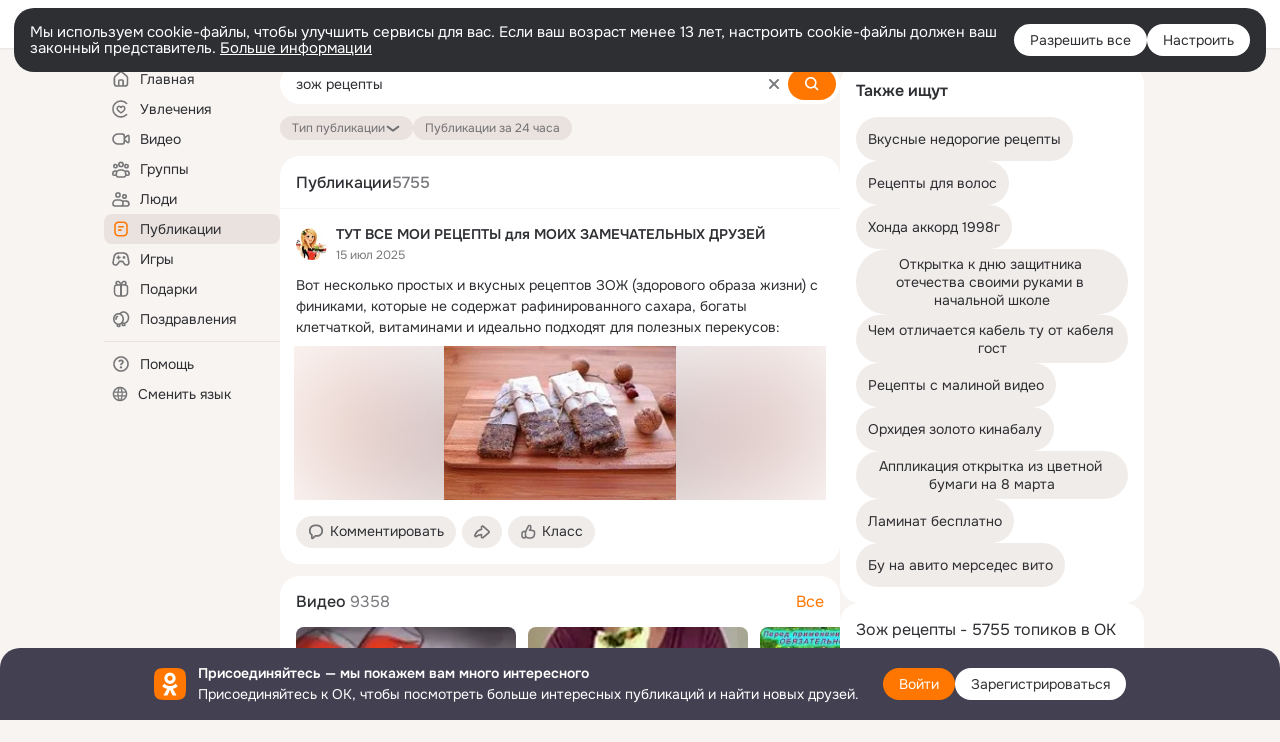

--- FILE ---
content_type: text/css; charset=utf-8
request_url: https://st-ok.cdn-vk.ru/res/react/layers_layer-arrow-button_6f20a833.css
body_size: 1737
content:
layer-arrow-button{visibility:visible!important;} 
/* csshash:8dnvl */
.main__8dnvl{position:relative}.main__8dnvl.__inner__8dnvl,.wrap__8dnvl.__inner__8dnvl{position:absolute;top:0;left:0;width:100%;height:100%}.tooltip__8dnvl{position:absolute;z-index:3201;display:block;color:var(--color_black-08);font-size:12px;line-height:1.4;pointer-events:none}.tooltip__8dnvl.__top__8dnvl .container__8dnvl:not(.__free__8dnvl){padding-bottom:8px;transform:translate(-50%,-100%)}.tooltip__8dnvl.__top__8dnvl .arrow__8dnvl{bottom:0}.tooltip__8dnvl.__top__8dnvl .arrow__8dnvl:before{top:-1px;border-width:5px 8px 0;border-top-color:currentColor}.tooltip__8dnvl.__top__8dnvl.__inner__8dnvl{left:50%}.tooltip__8dnvl.__bottom__8dnvl .container__8dnvl:not(.__free__8dnvl){padding-top:8px;transform:translate(-50%,-50%)}.tooltip__8dnvl.__bottom__8dnvl .arrow__8dnvl{top:0}.tooltip__8dnvl.__bottom__8dnvl .arrow__8dnvl:before{bottom:-1px;border-width:0 8px 5px;border-bottom-color:currentColor}.tooltip__8dnvl.__bottom__8dnvl.__inner__8dnvl{top:100%;left:50%}.tooltip__8dnvl.__bottom__8dnvl.__inner__8dnvl .container__8dnvl:not(.__free__8dnvl){transform:translate(-50%,0)}.tooltip__8dnvl.__right__8dnvl .container__8dnvl:not(.__free__8dnvl){padding-left:10px;transform:translate(0,-100%)}.tooltip__8dnvl.__right__8dnvl .arrow__8dnvl{top:25%;left:0;width:10px;height:25px;margin-left:0}.tooltip__8dnvl.__right__8dnvl .arrow__8dnvl:before{right:0;left:0;border-width:8px 5px 5px 0;border-right-color:currentColor}.tooltip__8dnvl.__right__8dnvl.__inner__8dnvl{top:50%;left:100%}.tooltip__8dnvl.__right__8dnvl.__inner__8dnvl .container__8dnvl:not(.__free__8dnvl){transform:translate(0,-50%)}.tooltip__8dnvl.__left__8dnvl .container__8dnvl:not(.__free__8dnvl){padding-right:10px;transform:translate(-100%,-100%)}.tooltip__8dnvl.__left__8dnvl .arrow__8dnvl{top:25%;right:0;left:auto;width:10px;height:25px;margin-left:0}.tooltip__8dnvl.__left__8dnvl .arrow__8dnvl:before{left:0;border-width:5px 0 8px 5px;border-left-color:currentColor}.tooltip__8dnvl.__left__8dnvl.__inner__8dnvl{top:50%}.tooltip__8dnvl.__left__8dnvl.__inner__8dnvl .container__8dnvl:not(.__free__8dnvl){transform:translate(-100%,-50%)}.tooltip__8dnvl .content__8dnvl{box-sizing:border-box;padding:12px;border-radius:8px;color:var(--color_white);box-shadow:var(--box-shadow_global);background-color:var(--color_black-08)}.tooltip__8dnvl.__top__8dnvl:not(.__light__8dnvl) .arrow__8dnvl:before{top:0}.tooltip__8dnvl.__bottom__8dnvl:not(.__light__8dnvl) .arrow__8dnvl:before{bottom:0}.tooltip__8dnvl.__right__8dnvl .arrow__8dnvl,.tooltip__8dnvl.__left__8dnvl .arrow__8dnvl{position:absolute;top:50%;height:12px;transform:translateY(-50%)}.tooltip__8dnvl.__right__8dnvl .arrow__8dnvl::before{border-width:6px 6px 6px 0}.tooltip__8dnvl.__left__8dnvl .arrow__8dnvl::before{border-width:6px 0 6px 6px}.tooltip__8dnvl.__dark__8dnvl{color:var(--color_black-08)}.tooltip__8dnvl.__dark__8dnvl .content__8dnvl{background-color:var(--color_black-08)}.tooltip__8dnvl.__light__8dnvl{color:var(--color_surface)}.tooltip__8dnvl.__light__8dnvl .content__8dnvl{border:1px solid var(--color_main-008);color:var(--color_main);background-color:var(--color_surface);box-shadow:0 12px 24px var(--color_main-008)}.container__8dnvl{position:fixed;display:flex;flex-direction:column;align-items:center;max-width:200px;pointer-events:auto}.tooltip__8dnvl.__inner__8dnvl .container__8dnvl{position:relative}.tooltip__8dnvl.exit-done__8dnvl .container__8dnvl,.tooltip__8dnvl.__hide__8dnvl .container__8dnvl{visibility:hidden;opacity:0}.content__8dnvl{display:inline-block;padding:4px 8px 6px;border-radius:4px;color:#f0f0f0;background-color:rgba(51,51,51,0.8)}.content__8dnvl.__text-ellipsis__8dnvl{max-width:100%;overflow:hidden;white-space:nowrap;text-overflow:ellipsis;max-width:180px}.content__8dnvl.__text-center__8dnvl{text-align:center}.arrow__8dnvl{position:absolute;left:50%;height:8px;margin-left:-8px}.arrow__8dnvl:before{position:absolute;border-color:transparent;border-style:solid;content:''}
/* csshash:ijkqc */
.icon__ijkqc{display:inline-block}.icon__ijkqc > svg{display:block}.icon__ijkqc.__is-flipped__ijkqc{transform:scaleX(-1)}.icon__ijkqc.__margin-right__ijkqc{margin-right:4px}.icon__ijkqc.__margin-left__ijkqc{margin-left:4px}.icon__ijkqc.__size-8__ijkqc{width:8px;height:8px}.icon__ijkqc.__size-10__ijkqc{width:10px;height:10px}.icon__ijkqc.__size-12__ijkqc{width:12px;height:12px}.icon__ijkqc.__size-16__ijkqc{width:16px;height:16px}.icon__ijkqc.__size-18__ijkqc{width:18px;height:18px}.icon__ijkqc.__size-20__ijkqc{width:20px;height:20px}.icon__ijkqc.__size-24__ijkqc{width:24px;height:24px}.icon__ijkqc.__size-26__ijkqc{width:26px;height:26px}.icon__ijkqc.__size-28__ijkqc{width:28px;height:28px}.icon__ijkqc.__size-32__ijkqc{width:32px;height:32px}.icon__ijkqc.__size-36__ijkqc{width:36px;height:36px}.icon__ijkqc.__size-40__ijkqc{width:40px;height:40px}.icon__ijkqc.__size-44__ijkqc{width:44px;height:44px}.icon__ijkqc.__size-48__ijkqc{width:48px;height:48px}.icon__ijkqc.__size-54__ijkqc{width:54px;height:54px}.icon__ijkqc.__size-56__ijkqc{width:56px;height:56px}.icon__ijkqc.__size-60__ijkqc{width:60px;height:60px}.icon__ijkqc.__size-64__ijkqc{width:64px;height:64px}.icon__ijkqc.__size-80__ijkqc{width:80px;height:80px}.icon__ijkqc.__size-96__ijkqc{width:96px;height:96px}.icon__ijkqc.__size-100__ijkqc{width:100px;height:100px}.icon__ijkqc.__size-120__ijkqc{width:120px;height:120px}.icon__ijkqc.__size-128__ijkqc{width:128px;height:128px}.icon__ijkqc.__size-132__ijkqc{width:132px;height:132px}.icon__ijkqc.__size-144__ijkqc{width:144px;height:144px}.icon__ijkqc.__size-152__ijkqc{width:152px;height:152px}.icon__ijkqc.__size-160__ijkqc{width:160px;height:160px}.icon__ijkqc.__size-176__ijkqc{width:176px;height:176px}.icon__ijkqc.__size-208__ijkqc{width:208px;height:208px}.icon__ijkqc.__size-240__ijkqc{width:240px;height:240px}.icon__ijkqc.__size-288__ijkqc{width:288px;height:288px}.icon__ijkqc.__size-full__ijkqc{width:100%;height:100%}.svg-fill{fill:currentColor}.svg-stroke{stroke:currentColor}
/* csshash:zb2c9 */
.layers_layer-arrow-button .arrow-wrapper__zb2c9{position:absolute;top:0;bottom:0;left:0;right:0;height:100%;width:80px;cursor:pointer;visibility:hidden;z-index:1}.layers_layer-arrow-button .touch .arrow-wrapper__zb2c9{-webkit-tap-highlight-color:transparent}.layers_layer-arrow-button .arrow-wrapper__zb2c9.__active{visibility:visible}.layers_layer-arrow-button .arrow-wrapper__zb2c9.__process{visibility:hidden}.layers_layer-arrow-button .tooltip__zb2c9{position:static}.layers_layer-arrow-button .container-right__zb2c9{padding-right:10px;transform:translate(-100%,-50%)}.layers_layer-arrow-button .container-left__zb2c9{padding-left:10px;transform:translate(0,-50%)}.layers_layer-arrow-button .container-left__zb2c9,.layers_layer-arrow-button .container-right__zb2c9{top:50% !important}.layers_layer-arrow-button .tooltip-content__zb2c9.tooltip-content__zb2c9{max-width:200px;font-size:17px;font-weight:600;line-height:24px}.layers_layer-arrow-button .arw-clean__zb2c9{position:fixed;top:50%;transform:translateY(-50%);width:72px;height:72px;margin:0 6px;border-radius:50%;color:var(--color_white);background-color:var(--color_black-06)}.layers_layer-arrow-button .arrow-wrapper__zb2c9:hover .arw-clean__zb2c9{background:linear-gradient(var(--color_white-012),var(--color_white-012)),var(--color_black-06)}.layers_layer-arrow-button .icon__zb2c9{position:absolute;top:50%;left:50%;transform:translate(-50%,-50%)} 
 

--- FILE ---
content_type: application/javascript; charset=utf-8
request_url: https://st-ok.cdn-vk.ru/res/js/AuthTypes_fvi70apl.js
body_size: 683
content:
define([],function(){
var _ = {};"use strict";var s=function(e){e["Default"]="Default";e["User_Add"]="User_Add";e["User_Subscribe"]="User_Subscribe";e["User_Write"]="User_Write";e["User_SendMoney"]="User_SendMoney";e["User_SendGift"]="User_SendGift";e["User_Report"]="User_Report";e["User_SeeGroups"]="User_SeeGroups";e["User_EnterGroup"]="User_EnterGroup";e["User_SeeMusic"]="User_SeeMusic";e["User_PlayMusic"]="User_PlayMusic";e["User_Comment"]="User_Comment";e["User_Apps"]="User_Apps";e["User_Gifts"]="User_Gifts";e["User_Videos"]="User_Videos";e["User_Feed"]="User_Feed";e["User_Friends"]="User_Friends";e["User_Subscribers"]="User_Subscribers";e["User_Subscriptions"]="User_Subscriptions";e["User_Photos"]="User_Photos";e["User_Statuses"]="User_Statuses";e["User_Profile"]="User_Profile";e["User_Adverts"]="User_Adverts";e["User_AddPost"]="User_AddPost";e["Video_Save"]="Video_Save";e["Video_Report"]="Video_Report";e["Video_StartOnline"]="Video_StartOnline";e["Video_Upload"]="Video_Upload";e["Video_Comment"]="Video_Comment";e["Video_Likes"]="Video_Likes";e["Video_Reshares"]="Video_Reshares";e["Video_Comments"]="Video_Comments";e["Video_More"]="Video_More";e["Video_Channel_Subscribe"]="Video_Channel_Subscribe";e["Video_Bookmark"]="Video_Bookmark";e["Video_WatchLater"]="Video_WatchLater";e["Video_Dislike"]="Video_Dislike";e["Video_Like"]="Video_Like";e["Video_Reshare"]="Video_Reshare";e["ContentSearch_Survey"]="ContentSearch_Survey";e["ContentSearch_PlayMusic"]="ContentSearch_PlayMusic";e["Discovery_LoadMore"]="Discovery_LoadMore";e["Music_Comment"]="Music_Comment";e["Music_Play"]="Music_Play";e["Games_Play"]="Games_Play";e["Gifts_Choose"]="Gifts_Choose";e["Gifts_Send"]="Gifts_Send";e["Group_Enter"]="Group_Enter";e["Group_Bookmark"]="Group_Bookmark";e["Group_Report"]="Group_Report";e["Group_Comment"]="Group_Comment";e["Group_Links"]="Group_Links";e["Group_Likes"]="Group_Likes";e["Group_Like"]="Group_Like";e["Group_Reshare"]="Group_Reshare";e["Group_Reshares_Count"]="Group_Reshares_Count";e["Groups_Enter"]="Groups_Enter";e["Group_AddPost"]="Group_AddPost";e["Discussion_Like"]="Discussion_Like";e["Hobby_Subscribe"]="Hobby_Subscribe";e["Hobby_Complain"]="Hobby_Complain";e["Hobby_Like"]="Hobby_Like";e["Hobby_Share"]="Hobby_Share";e["Hobby_Bookmark"]="Hobby_Bookmark";e["Hobby_AddPost"]="Hobby_AddPost";e["Hobby_AddQAPost"]="Hobby_AddQAPost";e["Landing_OfferVkidBinding"]="Landing_OfferVkidBinding";e["Article_Login"]="Article_Login";e["Article_Register"]="Article_Register";e["Reaction"]="Reaction";return e}(s||{});_.AuthTriggerAction=s
return _;
});
//# sourceMappingURL=AuthTypes_fvi70apl.js.map
